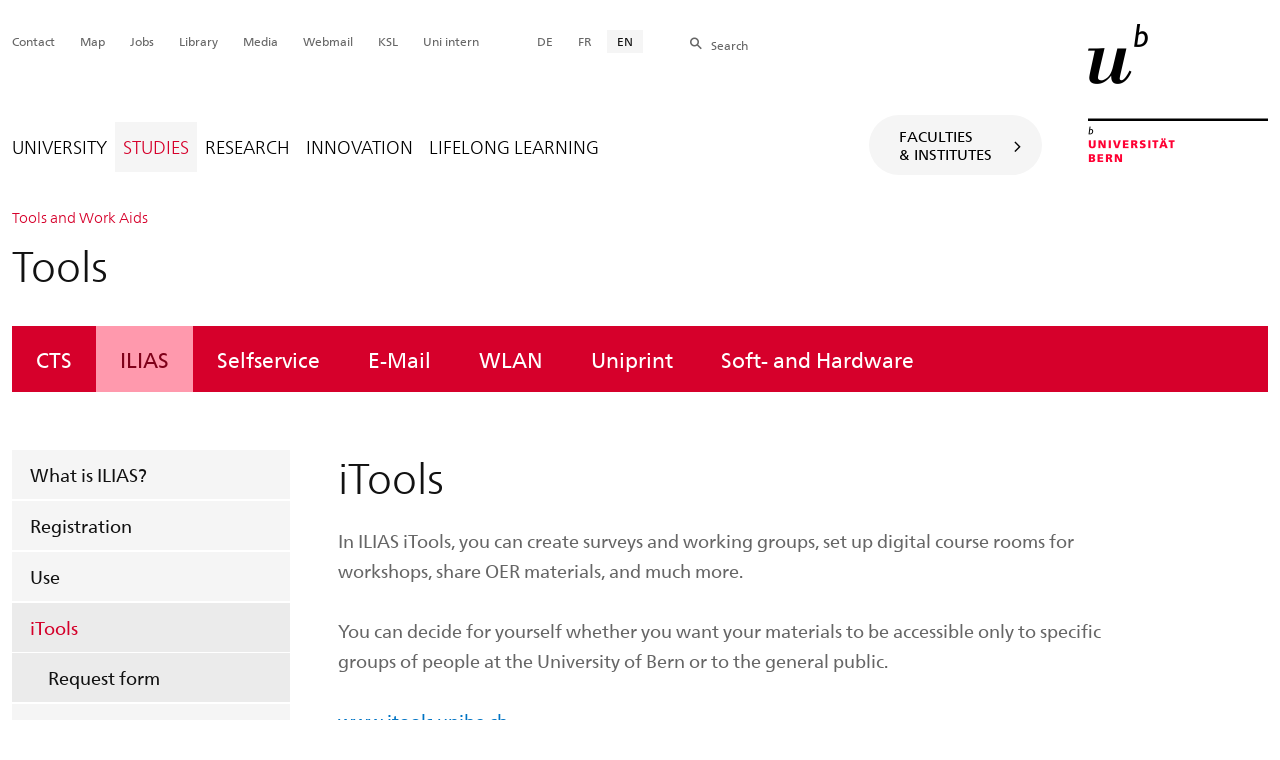

--- FILE ---
content_type: text/html; charset=utf-8
request_url: https://www.unibe.ch/studies/tools_and_work_aids/individual_tools/ilias/itools/index_eng.html
body_size: 36569
content:
	
	
		

		
<!doctype html>
<html xml:lang="en" lang="en" prefix="og: http://ogp.me/ns#" xmlns="http://www.w3.org/1999/xhtml">
<head>
	<base href="//www.unibe.ch/studies/tools_and_work_aids/individual_tools/ilias/itools/index_eng.html" />
	<meta charset="utf-8" />
	
					

    

    
        
        
        
        <title>iTools - online collaboration tool - University of Bern</title>
    

    

    


				
	<meta name="viewport" content="width=device-width, initial-scale=1" />
	
					
    <meta http-equiv="content-type" content="text/html; charset=utf-8"/>
    <meta http-equiv="X-UA-Compatible" content="IE=edge"/>
    <meta name="twitter:card" content="summary_large_image" />
    <meta name="twitter:site" content="@unibern" />
    <meta name="DC.Title" content="iTools"/>
    <meta property="og:title" content="iTools"/>
    <meta name="DC.Title.Alt" content="iTools" />
    <meta property="og:url" content="https://www.unibe.ch/studies/tools_and_work_aids/individual_tools/ilias/itools/index_eng.html" />
    <meta property="og:type" content="website" />
    
    
    <meta name="DC.Date" content="2025/01/14" />
    <meta name="DC.Format" content="text/html" />
    <meta name="DC.Language" content="eng" />
    <meta name="DC.Description" content="Information on creating online surveys and workgroups, including instructions and support." />
    <meta name="description" content="Information on creating online surveys and workgroups, including instructions and support." />
    <meta property="og:description" content="Information on creating online surveys and workgroups, including instructions and support." />

    <meta property="og:site_name" content="Portal" />
    <meta name="attr_dc_subject" content="iTools, 
Survey Station (create surveys), Collab Corner (short-term working groups), Testing Terminal (try out ILIAS), OER Oasis (provide public materials), Portal Point (long-term working environments),
Create surveys (Survey Station), Working groups on ILIAS (Collab Corner), Try out ILIAS (Testing Terminal), Provide public materials (OER Oasis), Working environments on ILIAS (Portal Point)" />
    
    
    
     <meta name="category" content="inhalt" />
    <meta name="access" content="extern" />
    
         
         
         
         
         
         
         <meta name="breadcrumb" content="['Universität Bern', 'Portal', 'Studies', 'Tools and Work Aids', 'Tools', 'ILIAS', 'iTools']" />
       

				
	<link rel="stylesheet" href="/assets/css/main.min.css" />
	<link rel="stylesheet" media="all" href="https://www.unibe.ch/unibe_theme_portal_2022/css/web.css" />
	<link rel="stylesheet" media="all" href="https://www.unibe.ch/content/metaobj_manager/ZMSDataTable.datatables.min.css" />
	<script src="/assets/js/head.js"></script>
	<script>
		//**********
		//* $ZMI: Register functions to be executed on document.ready
		//*********
		ZMI = function() { this.readyFn = []};
		ZMI.prototype.registerReady = function(fn) {this.readyFn.push(fn)};
		ZMI.prototype.runReady = function() {while (this.readyFn.length > 0) this.readyFn.pop()()};
		$ZMI = new ZMI();
		//**********
		//* $: Register
		//*********
		if (typeof $ == "undefined") {
			$ = function(arg0, arg1) {
				if (typeof arg0 == "function") {
					$ZMI.registerReady(arg0);
				}
			}
		}
	</script>
	
			<script type="text/javascript">
			//<!-- etracker tracklet 5.0
				var et_pagename = "Studies/Tools and Work Aids/Tools/ILIAS/iTools";
				var et_url = "https://www.unibe.ch/studies/tools_and_work_aids/individual_tools/ilias/itools/index_eng.html";
				var et_areas = "Studies";
				var et_domain = "www.unibe.ch";
				var et_securecode = "epmsQx";
			//-->
			</script>
			<script id="_etLoader" 
				type="text/javascript" charset="UTF-8" data-block-cookies="true" 
				data-secure-code="epmsQx" 
				src="https://code.etracker.com/code/e.js" async>
			</script>
		
</head>

<body class="skin-color-red client-portal ZMSFolder Home" id="e855251" data-mainnavsection="portal">
	<div class="wrapper">
		<header>
			
					

<div class="container">
	<a href="https://www.unibe.ch/index_eng.html" title="Startseite Portal Universität Bern" ><img class="site-logo" src="/assets/media/image/logo_unibern@2x.png" alt="Universität Bern" /></a>
	
	<hr />

	
	<nav class="nav-skip">
		<ul>
			<li><a id="homelink" accesskey="0" href="https://www.unibe.ch/index_eng.html" >Homepage</a></li>
			<li><a accesskey="1" href="#nav-main">Menu</a></li>
			<li><a accesskey="2" href="#content">Inhalt</a></li>
			<li><a accesskey="3" href="#address">Kontakt</a></li>
			<li><a accesskey="5" href="#site-search">Suche</a></li>
			<li><a accesskey="6" href="#nav-lang">Sprachwahl</a></li>
			<li><a accesskey="7" href="#nav-service">Wichtige Seiten</a></li>
		</ul>
	</nav>

	<hr />
</div>


				
			
					

<nav id="nav-main" class="nav-main nav-main-mobile">
	<div class="container">
		<div class="hidden-lg mobile-menu"><a href="#">Menu <span class="sr-only"> öffnen</span></a></div>
		<div class="view-container">
			<div class="overall">
				<div class="top-info">
					<ul>
						<li class="menu-close"><a href="#">Menu<span class="sr-only"> schliessen</span></a></li>
						<li class="back-info"><a href="https://www.unibe.ch/studies/tools_and_work_aids/overview/index_eng.html">Tools and Work Aids</a></li>
						<li class="toplevel-info"><a href="https://www.unibe.ch/studies/tools_and_work_aids/individual_tools/overview_of_central_tools/index_eng.html">Individual Tools</a></li>
						
						
						
						
					</ul>
				</div>

				
				<ul class="level-1" role="tablist">
					<li ><a href="#" id="mainnav-tab-1" role="tab" aria-controls="mainnav-panel-1" title="https://www.unibe.ch/university/portrait/vision/index_eng.html" class="">University</a></li>
     <li ><a href="#" id="mainnav-tab-2" role="tab" aria-controls="mainnav-panel-2" title="https://www.unibe.ch/studies/welcome/index_eng.html" class="active">Studies</a></li>
     <li ><a href="#" id="mainnav-tab-3" role="tab" aria-controls="mainnav-panel-3" title="https://www.unibe.ch/research/at_a_glance/index_eng.html" class="">Research</a></li>
     <li ><a href="#" id="mainnav-tab-4" role="tab" aria-controls="mainnav-panel-4" title="https://www.unibe.ch/innovation/at_a_glance/index_eng.html" class="">Innovation</a></li>
     <li ><a href="#" id="mainnav-tab-5" role="tab" aria-controls="mainnav-panel-5" title="https://www.unibe.ch/lifelong_learning/lifelong_learning/index_eng.html" class="">Lifelong Learning</a></li>
				</ul>

				
				<div class="mega-pd"></div>
			</div>
		</div>

		
		<div id="site-switch" class="site-switch skin-goto-subsite">
			<a href="#">Faculties<br />&amp; Institutes</a>
		</div>

		
		
  
  
    <div class="site-search hidden-lg">
      <a href="#"><span class="hidden-xs hidden-sm">Search</span></a>
      <div class="site-search-flyout">
        <form id="site-search-mobile" method="get" action="https://www.suche.unibe.ch/index_en.php" data-opensearch_url="https://www.unibe.ch/search/index_eng.html">
          <label for="form-site-search-mobile" class="sr-only">Search</label>
          <input id="form-site-search-mobile" type="text" name="eingabe" class="form-control" />
          <button class="btn">Search</button>
        </form>
      </div>
    </div>
  
  


	</div>
</nav>

				
		</header>

		
					
<div class="container-fluid">
	<div class="container">
		
		
		<h2 class="area-title"><small class="sidehead"><a href="#">Tools and Work Aids</a></small>
		Tools</h2>
		
		<nav class="nav-sub visible-lg">
			
<ul>
	<li><a href="https://www.unibe.ch/studies/tools_and_work_aids/individual_tools/cts/registration/index_eng.html">CTS</a></li>
	<li class="open">
		<a href="https://www.unibe.ch/studies/tools_and_work_aids/individual_tools/ilias/what_is_ilias/index_eng.html" class="active sub">ILIAS</a>
		<div class="nav-left col-lg-3 flyout-2">
			<ul class="level-2">
	<li><a href="https://www.unibe.ch/studies/tools_and_work_aids/individual_tools/ilias/what_is_ilias/index_eng.html">What is ILIAS?</a></li>
	<li><a href="https://www.unibe.ch/studies/tools_and_work_aids/individual_tools/ilias/registration/index_eng.html">Registration</a></li>
	<li><a href="https://www.unibe.ch/studies/tools_and_work_aids/individual_tools/ilias/use/index_eng.html">Use</a></li>
				<li class="open">
					<a href="https://www.unibe.ch/studies/tools_and_work_aids/individual_tools/ilias/itools/index_eng.html" class="active current sub">iTools</a>
					<div class="flyout-3">
						<ul class="level-3">
	<li><a href="https://www.unibe.ch/studies/tools_and_work_aids/individual_tools/ilias/itools/request_form/index_eng.html">Request form</a></li>
				</ul>
			</div></li>
	<li><a href="https://www.unibe.ch/studies/tools_and_work_aids/individual_tools/ilias/a_z/index_eng.html">A-Z</a></li>
	<li><a href="https://www.unibe.ch/studies/tools_and_work_aids/individual_tools/ilias/support/index_eng.html">Support</a></li>
				</ul>
			</div></li>
	<li><a href="https://www.unibe.ch/studies/tools_and_work_aids/individual_tools/selfservice/what_is_selfservice/index_eng.html">Selfservice</a></li>
	<li><a href="https://www.unibe.ch/studies/tools_and_work_aids/individual_tools/e_mail/what_is_e_mail/index_eng.html">E-Mail</a></li>
	<li><a href="https://www.unibe.ch/studies/tools_and_work_aids/individual_tools/wlan/what_is_wlan/index_eng.html">WLAN</a></li>
	<li><a href="https://www.unibe.ch/studies/tools_and_work_aids/individual_tools/uniprint/what_is_uniprint/index_eng.html">Uniprint</a></li>
	<li><a href="https://www.unibe.ch/studies/tools_and_work_aids/individual_tools/soft__and_hardware/what_is_soft__and_hardware/index_eng.html">Soft- and Hardware</a></li>
</ul>
		</nav>
		
		
    <script>
      $ZMI.registerReady(function() {
        var hostname = window.location.hostname;
        var referrer = document.referrer;
        var backbtn  = $(".back-button");
        var href= window.location.href;
        var stud_url_ger = 'studienprogramme';
        var stud_url_eng = 'study_programs';
        var stud_url_eng2 = 'degree_programs';
        var stud_lab_ger = 'Studienprogramme';
        var stud_lab_eng = 'Study programs';
        var stud_lab_eng2 = 'Degree Programs';
        var unibe_hosts = ['localhost','unibe.ch'];
        if (backbtn.length != 0) {
          if (referrer.indexOf(unibe_hosts[0])>0 ||referrer.indexOf(unibe_hosts[1])>0) {
            if (referrer.search(stud_url_ger + '/index_ger.html') > 0) {
              // Fall 2a: Besucher kommt von Unibe-Studienprogramme; kommt von Sprache 'ger'
              backbtn.attr('href',referrer);
              backbtn.text(stud_lab_ger);
            }
            else if (referrer.search(stud_url_eng + '/index_eng.html') > 0) {
              // Fall 2b: Besucher kommt von 'Study programs'
              backbtn.attr('href',referrer);
              backbtn.text(stud_lab_eng);
            }
            else if (referrer.search(stud_url_eng2 + '/index_eng.html') > 0) {
              // Fall 2b: Besucher kommt von 'Degree Programs'
              backbtn.attr('href',referrer);
              backbtn.text(stud_lab_eng2);
            }
            else if (referrer.search('index_ger.html') > 0 && href.indexOf(stud_url_ger) > 0) {
              // Fall 3a: kommt von Unibe mit Sprache 'ger', aber nicht von 'studienprogramme',
              //          befindet sich aktuell jedoch in 'studienprogramme'
              backbtn.attr('href', href.split(stud_url_ger)[0] + stud_url_ger +'/index_ger.html');
              backbtn.text(stud_lab_ger);
            }
            else if (referrer.search('index_eng.html') > 0 && href.indexOf(stud_url_eng) > 0) {
              // Fall 3b: kommt von Unibe mit Sprache 'eng', aber nicht von 'study_programs',
              //          befindet sich aktuell jedoch in 'study_programs'
              backbtn.attr('href', href.split(stud_url_eng)[0] + stud_url_eng +'/index_eng.html');
              backbtn.text(stud_lab_eng);
            }
          }
          else {
            if (href.search(stud_url_ger) > 0) {
              // Fall 1a: Besucher kommt ausserhalb von unibe.ch'; Studienprogramme 'ger' wurde besucht
              backbtn.attr('href', href.split(stud_url_ger)[0] + stud_url_ger +'/index_ger.html');
              backbtn.text(stud_lab_ger);
            }
            if (href.search(stud_url_eng) > 0) {
              // Fall 1b 'Besucher kommt ausserhalb von unibe.ch'; Studienprogramme 'eng' wurde besucht
              backbtn.attr('href', href.split(stud_url_eng)[0] + stud_url_eng +'/index_eng.html');
              backbtn.text(stud_lab_eng);
            }
          }
        }
      });
    </script>
  
	</div>
</div>

				
		
					
    
    

<section class="page-content">
	<main id="content" role="main">
		<div class="container-fluid">
			<div class="container">
				<div class="row skin-gutter-wide">
					<div class="col-lg-9 col-lg-offset-3 col-md-11 col-md-offset-1">
						<h1>iTools</h1>
						
					</div>
				</div>

				
				
					
						
							
							<div class="row skin-gutter-wide zmsrow-ZMSTextarea">
								
									
									<div class="col-lg-8 col-lg-offset-3 col-md-10 col-md-offset-1">

<div id="e1517555"><p>In ILIAS iTools, you can create surveys and working groups, set up digital course rooms for workshops, share OER materials, and much more.</p>

<p>You can decide for yourself whether you want your materials to be accessible only to specific groups of people at the University of Bern or to the general public.</p>

<p><a href="http://www.itools.unibe.ch">www.itools.unibe.ch</a></p>

<p>Here are the possibilities offered by iTools:</p></div>

</div>
								
								
								
							</div>
						
						
						
					
						
							
							<div class="row skin-gutter-wide zmsrow-contenttabs">
								
								<div class="col-lg-9 col-lg-offset-3 col-md-10 col-md-offset-1">



	

	<div class="panel-group accordion" role="tablist" aria-multiselectable="true" id="e1517556">
		
			
				<div class="panel panel-default">
					<div role="tab" class="panel-heading" id="heading_pane1517557">
						<h4 class="panel-title">
							<a data-parent="e1517556" href="#collapse_pane1517557" aria-controls="collapse_pane1517557" aria-expanded="false" data-toggle="collapse" class="collapsed">Create surveys - in the Survey Station</a>
						</h4>
					</div>
					<div role="tabpanel" id="collapse_pane1517557" class="panel-collapse collapse" aria-labelledby="heading_pane1517557" ><div class="panel-body">

<h2 class="visible-print nav-tabs" style="border-bottom: 2px solid #e4e4e4;">Create surveys - in the Survey Station</h2>


	
        
          
          
            <div class="col-lg-8 col-lg-offset-2 col-md-10 col-md-offset-1">

<div id="e1517558"><p>The iTools Survey Station allows you to create and conduct a public online survey using the ILIAS survey tool - easy and free of charge.</p></div>

</div>
          
        



</div>
					</div>
				</div>
			
		
  
			
				<div class="panel panel-default">
					<div role="tab" class="panel-heading" id="heading_pane1517559">
						<h4 class="panel-title">
							<a data-parent="e1517556" href="#collapse_pane1517559" aria-controls="collapse_pane1517559" aria-expanded="false" data-toggle="collapse" class="collapsed">Form short-term working groups - in the Collab Corner</a>
						</h4>
					</div>
					<div role="tabpanel" id="collapse_pane1517559" class="panel-collapse collapse" aria-labelledby="heading_pane1517559" ><div class="panel-body">

<h2 class="visible-print nav-tabs" style="border-bottom: 2px solid #e4e4e4;">Form short-term working groups - in the Collab Corner</h2>


	
        
          
          
            <div class="col-lg-8 col-lg-offset-2 col-md-10 col-md-offset-1">

<div id="e1517560"><p>The iTools Collab Corner allows you to create your own short-term working group using an ILIAS group.</p></div>

</div>
          
        



</div>
					</div>
				</div>
			
		
  
			
				<div class="panel panel-default">
					<div role="tab" class="panel-heading" id="heading_pane1517561">
						<h4 class="panel-title">
							<a data-parent="e1517556" href="#collapse_pane1517561" aria-controls="collapse_pane1517561" aria-expanded="false" data-toggle="collapse" class="collapsed">Using long-term workspaces - in the Portal Point</a>
						</h4>
					</div>
					<div role="tabpanel" id="collapse_pane1517561" class="panel-collapse collapse" aria-labelledby="heading_pane1517561" ><div class="panel-body">

<h2 class="visible-print nav-tabs" style="border-bottom: 2px solid #e4e4e4;">Using long-term workspaces - in the Portal Point</h2>


	
        
          
          
            <div class="col-lg-8 col-lg-offset-2 col-md-10 col-md-offset-1">

<div id="e1517562"><p>The iTools Portal Point allows you to provide materials in your own workspaces and to work collaboratively in longer-term working groups.</p>

<p>Workspaces in the Portal Point must be requested and will be set up by iLUB. Once workspaces have been created, you can work in them autonomously.</p>

<p><a data-id="{$uid:30a95875-76aa-4f6e-8be0-a2347f03b9ef}" href="./request_form/index_eng.html" data-target="inactive">To the request form</a></p></div>

</div>
          
        



</div>
					</div>
				</div>
			
		
  
			
				<div class="panel panel-default">
					<div role="tab" class="panel-heading" id="heading_pane1517563">
						<h4 class="panel-title">
							<a data-parent="e1517556" href="#collapse_pane1517563" aria-controls="collapse_pane1517563" aria-expanded="false" data-toggle="collapse" class="collapsed">Experiment with ILIAS - in the Testing Terminal</a>
						</h4>
					</div>
					<div role="tabpanel" id="collapse_pane1517563" class="panel-collapse collapse" aria-labelledby="heading_pane1517563" ><div class="panel-body">

<h2 class="visible-print nav-tabs" style="border-bottom: 2px solid #e4e4e4;">Experiment with ILIAS - in the Testing Terminal</h2>


	
        
          
          
            <div class="col-lg-8 col-lg-offset-2 col-md-10 col-md-offset-1">

<div id="e1517564"><p>The iTools Testing Terminal offers employees of the University of Bern the opportunity to create test courses on their own and to get to know the functions of ILIAS.</p></div>

</div>
          
        



</div>
					</div>
				</div>
			
		
  
			
				<div class="panel panel-default">
					<div role="tab" class="panel-heading" id="heading_pane1517565">
						<h4 class="panel-title">
							<a data-parent="e1517556" href="#collapse_pane1517565" aria-controls="collapse_pane1517565" aria-expanded="false" data-toggle="collapse" class="collapsed">Find public materials - in the OER Oasis</a>
						</h4>
					</div>
					<div role="tabpanel" id="collapse_pane1517565" class="panel-collapse collapse" aria-labelledby="heading_pane1517565" ><div class="panel-body">

<h2 class="visible-print nav-tabs" style="border-bottom: 2px solid #e4e4e4;">Find public materials - in the OER Oasis</h2>


	
        
          
          
            <div class="col-lg-8 col-lg-offset-2 col-md-10 col-md-offset-1">

<div id="e1517566"><p>In the iTools OER Oases, materials and teaching content of the University of Bern, which are published under a Creative Commons license, are collected and made available to the general public.</p>

<p>Employees of the University of Bern can have materials and teaching content published that are released under a Creative Commons license and meet specific OER criteria (see <a data-id="{$uid:30a95875-76aa-4f6e-8be0-a2347f03b9ef}" href="./request_form/index_eng.html">Portal Point request form</a>).&nbsp;The content itself is created in the iTools Portal Point, while the OER Oasis provides the publicly accessible link to the material. The link is created by iLUB on request via the <a data-id="{$uid:30a95875-76aa-4f6e-8be0-a2347f03b9ef}" href="./request_form/index_eng.html">Portal Point request form</a>.</p></div>

</div>
          
        



</div>
					</div>
				</div>
			
		

		<script>
		//<!--
		$(function(){

			// [0] Scrollt zum vertikalen Tab
			$.fn.scrollView = function () {
				return this.each(function () {
						$('html, body').animate({
						scrollTop: $(this).offset().top
						}, 100);
				});
				}

				// [1] EXTERNAL LINK: Open linked Tab and/or Jump to Anchor within a Tab
				var url = document.location.toString();
				var targetid='';
				var a = '';
				var tabid='';
				if (url.match('#pane')) {
					$('div#heading_' + url.split('#').pop(-1) + ' a').click();
					tabid= '#heading_' + url.split('#').pop(-1);
					$(tabid).scrollView();
				} else if (url.match('#')) {
					targetid = '#' + url.split('#').pop(-1);
					$('div#heading_' + $(targetid).closest('panel-heading').attr('id') + ' a').click();
				}

				// [2] PAGE INTERNAL LINK: Open Tab where the Target is supposed to be and jump	- or	Change Location
				$('section.page-content a').click( function() {
					var url = $(this).attr('href')
					var targetid = '';
					if (url.match('#')) {
						targetid = url.split('#').pop(-1);
						if ( $('div#heading_'+targetid).length>0 ) {
							$('div#heading_' + targetid + ' .panel-title a.collapsed').click()
							window.location.hash = '#' + targetid;
							$('#heading_' + targetid).scrollView();
						} else {
							// window.location = url;
						};
					} else {
						// window.location = url;
					};
				});
			})
		//-->
		</script>

	</div>



</div>
								
							</div>
						
						
						
					
						
							
							<div class="row skin-gutter-wide zmsrow-infobox">
								
								<div class="col-lg-8 col-lg-offset-3 col-md-10 col-md-offset-1">

  <article            class="hint-box noborderbottom" id="">
    <h3 class="title-main" id="e855263">Short URL to this page</h3>
    
    <h4 class="title-sub">www.aboutitools.unibe.ch</h4>
    
    
  </article>
  

</div>
								
									
								
							</div>
						
						
						
					
				
			</div>
		</div>
		
	</main>
</section>




<section class="newscontainer_home" arial-label="News und Veranstaltungen" title="News and Events">
	
	
</section>


<div class="container service-footer-container">
	<div class="service-footer">
		<ul>
			<li><a href="#" class="icon-share no-border share-popover" data-original-title="" title="">Share</a>
				<div id="popover-service-footer">
					<ul>
						<li><a href="https://www.facebook.com/sharer/sharer.php?u=https://www.unibe.ch/studies/tools_and_work_aids/individual_tools/ilias/itools" class="icon-facebook no-border" target="_blank">Facebook</a></li>
						<li><a href="mailto:?body=https://www.unibe.ch/studies/tools_and_work_aids/individual_tools/ilias/itools" class="icon-mail no-border">E-Mail</a></li>
						<li><a href="https://www.linkedin.com/shareArticle?mini=true&amp;url=https://www.unibe.ch/studies/tools_and_work_aids/individual_tools/ilias/itools" class="icon-share no-border no-border" target="_blank">LinkedIn</a></li>
					</ul>
					<a class="popover-close icon-close fas fa-close"></a>
				</div>
			</li>
			<li><a href="#" class="icon-print fas fa-print">Print</a></li>
		</ul>
	</div>
</div>



					
				

		
					


				
		
					
	




				
		
					

    
    <a href="#" class="back-to-top off"><span class="sr-only">Top</span></a>
    
    <footer class="footer">

        <h2 class="sr-only">Weitere Informationen über diesen Webauftritt</h2>
        <div class="container-fluid footer__main accent">

            
            <div id="nav-service" class="footer-nav-search container">

                

                <nav class="nav-service">
                    <h3 class="sr-only">Wichtige Seiten</h3>
                    <ul>
                        
                            <li>
                                <a href="https://www.unibe.ch/contact/index_eng.html" onmousedown="javascript:ET_Event.click('Metanavigation_Contact')" target="_self">Contact</a>
                            </li>
                        
                            <li>
                                <a href="https://www.unibe.ch/university/campus_and_infrastructure/campus_maps_and_lecture_halls_and_classrooms/maps/index_eng.html" onmousedown="javascript:ET_Event.click('Metanavigation_Map')" target="_self">Map</a>
                            </li>
                        
                            <li>
                                <a href="https://karriere.unibe.ch/job_vacancies/index_eng.html" onmousedown="javascript:ET_Event.click('Metanavigation_Jobs')" target="_self">Jobs</a>
                            </li>
                        
                            <li>
                                <a href="https://www.ub.unibe.ch/index_eng.html" onmousedown="javascript:ET_Event.click('Metanavigation_Library')" target="_self">Library</a>
                            </li>
                        
                            <li>
                                <a href="https://mediarelations.unibe.ch/services/index_eng.html" onmousedown="javascript:ET_Event.click('Metanavigation_Media')" target="_self">Media</a>
                            </li>
                        
                            <li>
                                <a href="https://outlook.office.com/mail/" onmousedown="javascript:ET_Event.click('Metanavigation_Webmail')" target="_self">Webmail</a>
                            </li>
                        
                            <li>
                                <a href="https://www.unibe.ch/studium/werkzeuge_und_arbeitshilfen/einzelne_tools/ksl/anmeldung/index_ger.html" onmousedown="javascript:ET_Event.click('Metanavigation_KSL')" target="_self">KSL</a>
                            </li>
                        
                            <li>
                                <a href="https://intern.unibe.ch/index_ger.html" onmousedown="javascript:ET_Event.click('Metanavigation_Uni intern')" target="_self">Uni intern</a>
                            </li>
                        
                    </ul>
                </nav>

                
                <nav id="nav-lang" class="nav-lang">
                    <h3 class="hidden-lg">Sprachwahl</h3>
                    <ul>
                       
                        
                        
                        <li>
                            <a href="https://www.unibe.ch/studium/werkzeuge_und_arbeitshilfen/einzelne_tools/ilias/itools/index_ger.html">DE</a>
                        </li>
                        
                        
                        
                        
                       
                        
                        
                        
                        
                        
                        
                        
                       
                        
                        
                        <li>
                            <a href="https://www.unibe.ch/etudes/outils_et_aides/outils/ilias/itools/index_fra.html">FR</a>
                        </li>
                        
                        
                        
                        
                       
                        <li>
                          <a href="https://www.unibe.ch/studies/tools_and_work_aids/individual_tools/ilias/itools/index_eng.html" class="active">EN</a>
                        </li>
                        
                        
                        
                        
                        
                        
                       
                        
                        
                        
                        
                        
                        
                        
                       
                        
                        
                        
                        
                        
                        
                        
                       
                        
                        
                        
                        
                        
                        
                        
                       
                    </ul>
                </nav>

                
                
                  <form id="site-search" class="site-search form-inline" method="get" action="https://www.suche.unibe.ch/index_en.php" data-opensearch_url="https://www.unibe.ch/search/index_eng.html">
                    <h3 class="sr-only">Site-Suche</h3>
                    <label for="form-site-search">Search</label> <input id="form-site-search" type="text" name="eingabe" class="form-control" />
                    <button class="btn">Search</button>
                  </form>
                
                

            </div><!-- #nav-service end -->

            <!-- Claim -->
            <div class="container">
                <div class="footer__claim row col-xs-12">
                    <div class="footer__logo--unibern">
                        <img src="/assets/media/image/logo-uni-bern.svg" alt="Universität Bern" />
                    </div>
                    <div class="footer__logo--claim">
                        <a href="https://www.unibe.ch/university/portrait/vision/index_eng.html">
                            <img src="/assets/media/image/unibe-claim_eng.svg" alt="/university/portrait/vision/index_eng.html" />
                        </a>
                    </div>
                </div>
            </div>

            <!-- Copyright, Legals und Adresse -->
            <div class="container">
                <div class="row col-xs-12">
                    <h3 class="sr-only">Rechtliches und Impressum</h3>
                    <ul class="footer__legal reset-list">
                        <li id="address" itemscope="itemscope" itemtype="https://schema.org/Organization" >© 2026
                            <address itemprop="address" itemscope="itemscope" itemtype="https://schema.org/PostalAddress" >
                                <span itemprop="name">University of Bern</span>,
                                <span itemprop="streetAddress">Hochschulstrasse 6</span>,
                                <span itemprop="addressCountry">CH</span>
                                <span itemprop="postalCode">3012</span>
                                <span itemprop="addressLocality">Bern</span>
                            </address>
                        </li>
                        <li><a href="https://www.unibe.ch/legal_notice/index_eng.html">Legal Notice</a></li>
                        <li><a href="https://www.unibe.ch/imprint/index_eng.html">Imprint</a></li>
                    </ul>
                </div>
            </div>
        </div>

        <!-- Partner -->
        <div class="footer__partner container-fluid">
            <div class="container">
                <div class="row col-xs-8 col-sm-6 col-md-4">
                    <h3 class="sr-only">Unsere Partner</h3>
                    <div class="footer__partner-logos">
                        <a href="https://www.swissuniversities.ch/" target="_blank">
                          <img src="/assets/media/image/logo-swissuniversities.svg" alt="Swiss University" class="footer-logo-swissuniversity" />
                        </a>
                        <a href="https://www.unibe.ch/university/portrait/self_image/quality/institutional_accreditation/index_eng.html">
                          <img src="/assets/media/image/logo-sakkr.svg" alt="Akkreditierung" />
                        </a>
                    </div>
                </div>
            </div>
        </div>
    </footer>


				
	</div>
	
					



<script>
// Rev 11.02.2016
var unibe_settings = {
	"de": {
		"defaultURL": {
			"portal": "https://www.unibe.ch/index_ger.html",
			"subsite": "https://www.unibe.ch/fakultaeteninstitute/index_ger.html"
		},
		"navPortalAjaxURL": "/unibe/content/nav_portal_ger.html",
		"navUniinternAjaxURL": "/unibe/content/nav_uniintern_ger.html",
		"facultySearchAjaxURL": "ajax/suchtreffer_fakultaeten.html",
		"ajaxSuffix": "_ger.html"
	},
	"en": {
		"defaultURL": {
			"portal": "https://www.unibe.ch/index_eng.html",
			"subsite": "https://www.unibe.ch/facultiesinstitutes/index_eng.html"
		},
		"navPortalAjaxURL": "/unibe/content/nav_portal_eng.html",
		"navUniinternAjaxURL": "/unibe/content/nav_uniintern_eng.html",
		"facultySearchAjaxURL": "ajax/suchtreffer_fakultaeten_eng.html",
		"ajaxSuffix": "_eng.html"
	},
	"fr": {
		"defaultURL": {
			"portal": "https://www.unibe.ch/index_fra.html",
			"subsite": "https://www.unibe.ch/facultesinstituts/index_fra.html"
		},
		"navPortalAjaxURL": "/unibe/content/nav_portal_fra.html",
		"navUniinternAjaxURL": "/unibe/content/nav_uniintern_fra.html",
		"facultySearchAjaxURL": "ajax/suchtreffer_fakultaeten_fra.html",
		"ajaxSuffix": "_fra.html"
	},
	"it": {
		"defaultURL": {
			"portal": "https://www.unibe.ch/index_ita.html",
			"subsite": "https://www.unibe.ch/fakultaeteninstitute/index_ita.html"
		},
		"navPortalAjaxURL": "/unibe/content/nav_portal_ita.html",
		"navUniinternAjaxURL": "/unibe/content/nav_uniintern_ita.html",
		"facultySearchAjaxURL": "ajax/suchtreffer_fakultaeten_ita.html",
		"ajaxSuffix": "_ita.html"
	},
	"es": {
		"defaultURL": {
			"portal": "https://www.unibe.ch/index_spa.html",
			"subsite": "https://www.unibe.ch/index_spa.html"
		},
		"navPortalAjaxURL": "/unibe/content/nav_portal_ger.html",
		"navUniinternAjaxURL": "/unibe/content/nav_uniintern_ger.html",
		"facultySearchAjaxURL": "ajax/suchtreffer_fakultaeten_ger.html",
		"ajaxSuffix": "_ger.html"
	},
	"ca": {
		"defaultURL": {
			"portal": "https://www.unibe.ch/index_eng.html",
			"subsite": "https://www.unibe.ch/index_eng.html"
		},
		"navPortalAjaxURL": "/unibe/content/nav_portal_ger.html",
		"navUniinternAjaxURL": "/unibe/content/nav_uniintern_ger.html",
		"facultySearchAjaxURL": "ajax/suchtreffer_fakultaeten_ger.html",
		"ajaxSuffix": "_ger.html"
	},
	"uk": {
		"defaultURL": {
			"portal": "https://www.unibe.ch/index_eng.html",
			"subsite": "https://www.unibe.ch/index_eng.html"
		},
		"navPortalAjaxURL": "/unibe/content/nav_portal_ger.html",
		"navUniinternAjaxURL": "/unibe/content/nav_uniintern_ger.html",
		"facultySearchAjaxURL": "ajax/suchtreffer_fakultaeten_ger.html",
		"ajaxSuffix": "_ger.html"
	}
}
</script>



<script src="/assets/js/legacy/scripts.min.js"></script>
<script defer src="/assets/js/vendors/photoswipe/photoswipe.min.js"></script>
<script defer src="/assets/js/vendors/photoswipe/photoswipe-ui-default.min.js"></script>
<script src="/assets/js/main.min.js"></script>
<script src="/assets/js/legacy/vendor/jquery_unibe.ui.js"></script>



<script src="https://www.unibe.ch/content/metaobj_manager/ZMSDataTable.papaparse.min.js"></script>
<script src="https://www.unibe.ch/content/metaobj_manager/ZMSDataTable.datatables.min.js"></script>
<script src="https://www.unibe.ch/content/metaobj_manager/ZMSDataTable.alphabetsearch.min.js"></script>

<script>
//<!--
	$(function() {
		// +++++++++++++++++++++++++++++++++++++++++++++++++++++++++++++++++++++++++++++
		// IMPORTANT: SET OPEN_SEARCH URL
		// +++++++++++++++++++++++++++++++++++++++++++++++++++++++++++++++++++++++++++++
		const opensearch_url = $('#site-search').data('opensearch_url') || '/unibe/portal/content/suche';
		$('#site-search, #site-search-mobile').attr('action', opensearch_url);

		// Init autocomplete
		$('#form-site-search, #form-site-search-mobile').attr('name','q');
		$('#form-site-search, #form-site-search-mobile').attr('autocomplete','off');

		const sourceFn = (request, response) => {
				$.ajax({
					url: './opensearch_suggest',
					type: 'GET',
					dataType: "json",
					data: {'q': request.term},
					success: (data) => {
						response(data)
					}
				});
			};
		const minLength = 3;

		$('#form-site-search').autocomplete({
			source: sourceFn,
			minLength,
			position: { my: "right top", at: "right bottom", within: $('#form-site-search') }
		});
		
		$('#form-site-search-mobile').autocomplete({
			source: sourceFn,
			minLength,
			position: { my: "right bottom", at: "right top", within: $('#form-site-search-mobile') },
			appendTo: $('#form-site-search-mobile').closest('.nav-main-mobile')
		})
	});
//-->
</script>
<script type="text/javascript">
//<!--
	function Tastendruck (e) {
		evt = e || window.event;
		if ((evt.keyCode==46 && document.site-search.form-site-search.value.length==0)||(evt.keyCode==8 && document.site-search.form-site-search.value.length==0)) {
			$("#site-search").submit();
		}
	}
//-->
</script>


				
	<script src="/++resource++zms_/zmi.core.js"></script>
</body>
</html>


			
			
		
	

	

